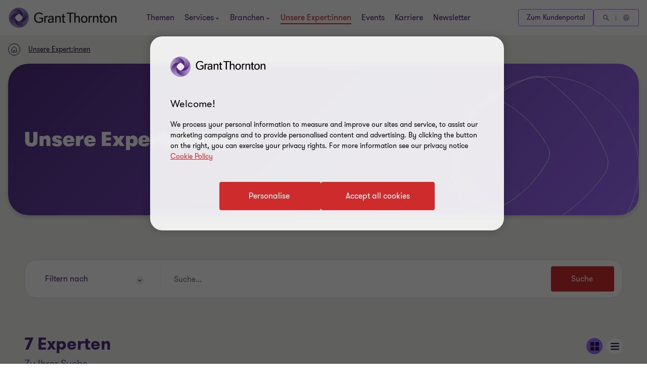

--- FILE ---
content_type: text/css
request_url: https://www.grantthornton.at/dist/v2/css-v2/component/people-expert-block.css?v=3292.0.0.0
body_size: 4194
content:
.expert-promo-block .expert,.expert-search__results .expert-facts .expert{font-weight:var(--font-weight-semibold)}.expert-promo-block .expert,.expert-search__results .expert-facts .expert{font-size:2.4rem;line-height:150%;margin:0 0 15px 0}.expert-promo-block .location{font-size:2rem;line-height:200%;font-weight:var(--font-weight-normal);margin:0 0 15px 0}.expert-promo-block .category{font-size:var(--gt-body-text--font-size, 1.4rem);line-height:var(--gt-body-text--line-height, 2.2rem);font-weight:var(--gt-body-text--font-weight, var(--font-weight-normal));letter-spacing:0.2em;margin:0 0 15px 0}.expert-promo-block .category a{color:inherit;text-decoration:none}@media (hover: none){.expert-promo-block .category a{outline:none}}@media (hover: hover) and (pointer: fine){.expert-promo-block .category a{cursor:pointer}.expert-promo-block .category a:hover,.expert-promo-block .category a:active,.expert-promo-block .category a:focus-visible{color:#ce2c2c}}.expert-promo-block,.expert-search__results .expert-facts{position:relative;margin-top:24px;margin-bottom:32px;padding:24px 24px 32px;box-sizing:border-box;background-color:#fff;background-position:right bottom;background-repeat:no-repeat}.expert-promo-block a,.expert-search__results .expert-facts a{display:inline-flex;max-width:100%;text-overflow:ellipsis;text-decoration:none;vertical-align:bottom;width:auto}.solid-b.expert-promo-block,.expert-search__results .solid-b.expert-facts{background-color:#2b144d;color:#fff}.solid-b.expert-promo-block a,.expert-search__results .solid-b.expert-facts a,.solid-b.expert-promo-block h2,.expert-search__results .solid-b.expert-facts h2,.solid-b.expert-promo-block .sectionTag,.expert-search__results .solid-b.expert-facts .sectionTag,.solid-b.expert-promo-block .category,.expert-search__results .solid-b.expert-facts .category{color:inherit}@media (hover: none){.solid-b.expert-promo-block a,.expert-search__results .solid-b.expert-facts a{outline:none}}@media (hover: hover) and (pointer: fine){.solid-b.expert-promo-block a,.expert-search__results .solid-b.expert-facts a{cursor:pointer}.solid-b.expert-promo-block a:hover,.expert-search__results .solid-b.expert-facts a:hover,.solid-b.expert-promo-block a:active,.expert-search__results .solid-b.expert-facts a:active,.solid-b.expert-promo-block a:focus-visible,.expert-search__results .solid-b.expert-facts a:focus-visible{text-decoration:underline;text-underline-offset:.18em}}.solid-b--purple.expert-promo-block,.expert-search__results .solid-b--purple.expert-facts{background-color:#4f2d7f;color:#fff}.solid-b--purple.expert-promo-block a,.expert-search__results .solid-b--purple.expert-facts a,.solid-b--purple.expert-promo-block h2,.expert-search__results .solid-b--purple.expert-facts h2,.solid-b--purple.expert-promo-block .sectionTag,.expert-search__results .solid-b--purple.expert-facts .sectionTag,.solid-b--purple.expert-promo-block .category,.expert-search__results .solid-b--purple.expert-facts .category{color:inherit}@media (hover: none){.solid-b--purple.expert-promo-block a,.expert-search__results .solid-b--purple.expert-facts a{outline:none}}@media (hover: hover) and (pointer: fine){.solid-b--purple.expert-promo-block a,.expert-search__results .solid-b--purple.expert-facts a{cursor:pointer}.solid-b--purple.expert-promo-block a:hover,.expert-search__results .solid-b--purple.expert-facts a:hover,.solid-b--purple.expert-promo-block a:active,.expert-search__results .solid-b--purple.expert-facts a:active,.solid-b--purple.expert-promo-block a:focus-visible,.expert-search__results .solid-b--purple.expert-facts a:focus-visible{text-decoration:underline;text-underline-offset:.18em}}[dir="rtl"] .contact-block.expert-promo-block .email-obfuscate,[dir="rtl"] .expert-search__results .contact-block.expert-facts .email-obfuscate,.expert-search__results [dir="rtl"] .contact-block.expert-facts .email-obfuscate{direction:ltr}.expert-promo-block{min-height:416px;background-repeat:no-repeat;background-position:right bottom}.expert-promo-block span{display:block}.expert-promo-block .category,.expert-promo-block .name,.expert-promo-block .location{font-weight:var(--font-weight-bold)}.expert-promo-block .category{font-size:1.4rem;text-transform:uppercase;color:#666}.expert-promo-block .name{margin-bottom:0;color:#4f2d7f;text-decoration:none;font-size:2.4rem}.expert-promo-block .location{line-height:normal;font-size:2.4rem;margin-bottom:0}@media (min-width: 768px){.expert-search__results{display:flex;flex-direction:row;flex-wrap:wrap;margin-left:-16px;margin-right:-16px}}.expert-search__results .single-flex__item{width:100%;margin-left:16px;margin-right:16px;margin-bottom:32px}@media (max-width: 767px){.expert-search__results .single-flex__item{margin-bottom:24px}}@media (min-width: 768px){.expert-search__results .single-flex__item{width:calc(100%/2 - 32px)}}@media (min-width: 1024px){.expert-search__results .single-flex__item{width:calc(100%/4 - 32px)}}.expert-search__results .t4-single__expert{margin-top:0;background:#fff;position:relative;padding:16px;box-shadow:0px 4px 16px 0px rgba(43,20,77,0.16);transition:box-shadow var(--article-animating-timer) 0s cubic-bezier(0.4, 0, 0.2, 1);border-radius:24px}@media (max-width: 767px){.expert-search__results .t4-single__expert{margin-left:0;margin-right:0;border-radius:16px}}@media (min-width: 768px){.expert-search__results .t4-single__expert{padding:0 0 48px}}@media (hover: none){.expert-search__results .t4-single__expert{outline:none}}@media (hover: hover) and (pointer: fine){.expert-search__results .t4-single__expert{cursor:pointer}.expert-search__results .t4-single__expert:hover,.expert-search__results .t4-single__expert:active,.expert-search__results .t4-single__expert:focus-visible{box-shadow:0px 4px 16px 0px rgba(43,20,77,0.4);cursor:default}}@media (hover: hover) and (pointer: fine) and (min-width: 768px){.expert-search__results .t4-single__expert:hover .expert-content__container,.expert-search__results .t4-single__expert:active .expert-content__container,.expert-search__results .t4-single__expert:focus-visible .expert-content__container{transform:translateY(-80px)}}@media (hover: hover) and (pointer: fine){.expert-search__results .t4-single__expert:hover .expert-thumbnail img,.expert-search__results .t4-single__expert:active .expert-thumbnail img,.expert-search__results .t4-single__expert:focus-visible .expert-thumbnail img{-webkit-transform:scale(1.11);transform:scale(1.11)}}@media (max-width: 767px){.expert-search__results .t4-single__expert .single-expert__container{position:relative}}.expert-search__results .t4-single__expert .t4-single__expert-thumb{width:6rem;height:6rem;position:absolute}@media (min-width: 768px){.expert-search__results .t4-single__expert .t4-single__expert-thumb{padding-top:75%;overflow:hidden;min-height:calc(21.6rem + 32px);width:auto;height:auto;position:relative}}.expert-search__results .t4-single__expert .t4-single__expert-thumb .expert-thumbnail{display:block;margin:0;left:0;width:100%;height:100%;cursor:pointer;overflow:hidden}@media (max-width: 767px){.expert-search__results .t4-single__expert .t4-single__expert-thumb .expert-thumbnail{border-radius:100%;box-shadow:0px 4px 16px 0px rgba(43,20,77,0.16)}}@media (min-width: 768px){.expert-search__results .t4-single__expert .t4-single__expert-thumb .expert-thumbnail{position:absolute;left:50%;transform:translateX(-50%);bottom:0;border-top-left-radius:24px;border-top-right-radius:24px}}.expert-search__results .t4-single__expert .t4-single__expert-thumb .expert-thumbnail img{width:100%;max-width:100%;max-height:100%;object-position:center;object-fit:contain;transition:transform 0.5s 0s cubic-bezier(0.4, 0, 0.2, 1)}.expert-search__results .t4-single__expert .expert-content__container{padding-left:7.6rem;padding-right:16px}@media (min-width: 768px){.expert-search__results .t4-single__expert .expert-content__container{padding:36px 24px 0;border-radius:24px;box-shadow:0px -10px 10px 0px rgba(43,20,77,0.16);transform:translateY(-32px);border-bottom-left-radius:0;border-bottom-right-radius:0;transition:transform .5s 0s cubic-bezier(0.4, 0, 0.2, 1);background:#fff}}@media (max-width: 767px){.expert-search__results .t4-single__expert .expert-content__container .second-order{display:flex}.expert-search__results .t4-single__expert .expert-content__container .second-order .expert-location{max-width:60%}.expert-search__results .t4-single__expert .expert-content__container .second-order .social-icon__vi{display:none}}.expert-search__results .t4-single__expert .expert-job__title{margin-bottom:16px;display:none}@media (max-width: 767px){.expert-search__results .t4-single__expert .expert-job__title{font-size:1.2rem;line-height:1.8rem}}@media (min-width: 768px){.expert-search__results .t4-single__expert .expert-job__title{display:block}}.expert-search__results .t4-single__expert .expert-job__title.hide-on__desktop{display:block}@media (min-width: 768px){.expert-search__results .t4-single__expert .expert-job__title.hide-on__desktop{display:none}}.expert-search__results .t4-single__expert .sectionTag{letter-spacing:normal;margin-bottom:8px;color:#666;line-height:1.6rem}@media (max-width: 767px){.expert-search__results .t4-single__expert .sectionTag{font-size:1.2rem}}.expert-search__results .t4-single__expert .name{border-radius:4px;padding:1.4rem 4rem 1.4rem 4.6rem;cursor:pointer;position:relative;font-size:1.6rem;border:0.2rem solid #ce2c2c;font-weight:400;display:inline-flex;vertical-align:middle;transition:all 0.3s linear;color:var(--button-vi-text-color, #ce2c2c);justify-content:center;text-decoration:none;padding:1.5rem 4.6rem;background:transparent;z-index:0;--svg-animate-duration-2nd-out: 0.6s;align-items:center;border:0;background:none;padding:0 16px 0 0;border-radius:0;justify-content:start;text-decoration:none;margin-bottom:16px}@media (max-width: 479px){.expert-search__results .t4-single__expert .name{width:100%;box-sizing:border-box;padding:1.4rem 3.2rem}}.expert-search__results .t4-single__expert .name .svg-animation-vi{width:3rem;min-width:3rem;height:2.4rem;--svg-animate-duration: 0.3s;--svg-animate-delay: 0s;display:inline-flex;vertical-align:middle;pointer-events:none}@media (hover: none){.expert-search__results .t4-single__expert .name{outline:none}}@media (hover: hover) and (pointer: fine){.expert-search__results .t4-single__expert .name{cursor:pointer}.expert-search__results .t4-single__expert .name:hover,.expert-search__results .t4-single__expert .name:active,.expert-search__results .t4-single__expert .name:focus-visible{text-decoration:none}.expert-search__results .t4-single__expert .name:hover .button-vi-text,.expert-search__results .t4-single__expert .name:active .button-vi-text,.expert-search__results .t4-single__expert .name:focus-visible .button-vi-text{transform:translate3d(0, 0, 0)}.expert-search__results .t4-single__expert .name:hover .svg-animation-vi,.expert-search__results .t4-single__expert .name:active .svg-animation-vi,.expert-search__results .t4-single__expert .name:focus-visible .svg-animation-vi{--svg-animate-delay: 0.3s;--svg-animate-name: svg-animate;--svg-animate-name2: svg-animate2;--svg-animate-duration: 1s;opacity:1}@supports not (d: path("M0 0")){.expert-search__results .t4-single__expert .name:hover .svg-animation-vi,.expert-search__results .t4-single__expert .name:active .svg-animation-vi,.expert-search__results .t4-single__expert .name:focus-visible .svg-animation-vi{translate:var(--fallback-translate-safari) 0}}}.expert-search__results .t4-single__expert .name .button-vi-text{color:var(--button-vi-text-color, #fff);display:inline-flex;vertical-align:middle;font-size:1.6rem}@media (max-width: 479px){.expert-search__results .t4-single__expert .name{padding-top:1.3rem;padding-bottom:1.3rem}}.expert-search__results .t4-single__expert .name .button-vi-text{transition:all .5s ease-in-out}.expert-search__results .t4-single__expert .name::after{content:' ';position:absolute;z-index:-1;left:0;display:block;height:100%;width:0;background:#ce2c2c;top:50%;transform:translateY(-50%);pointer-events:none;opacity:0;transition:opacity 0s var(--svg-animate-duration-2nd-out);animation:secondary-button-animate-out var(--svg-animate-duration-2nd-out) ease forwards}@media (hover: none){.expert-search__results .t4-single__expert .name{outline:none}}@media (hover: hover) and (pointer: fine){.expert-search__results .t4-single__expert .name{cursor:pointer}.expert-search__results .t4-single__expert .name:hover::after,.expert-search__results .t4-single__expert .name:active::after,.expert-search__results .t4-single__expert .name:focus-visible::after{opacity:1;transition:opacity 0s 0s;animation:secondary-button-animate var(--svg-animate-duration-2nd-out) ease forwards}}.expert-search__results .t4-single__expert .name::after{content:none}@supports (d: path("M0 0")){.expert-search__results .t4-single__expert .name .svg-animation-vi{transition:color .5s ease-in-out}}.expert-search__results .t4-single__expert .name .svg-animation-vi{transition:all .5s ease-in-out;transform:translateX(0)}[dir="rtl"] .expert-search__results .t4-single__expert .name .svg-animation-vi{transform:translateX(0) scale(-1)}.expert-search__results .t4-single__expert .name .button-vi-text,.expert-search__results .t4-single__expert .name .svg-animation-vi{color:var(--button-vi-text-color, #ce2c2c);font-size:2rem;line-height:2.8rem}.expert-search__results .t4-single__expert .name .button-vi-text{display:inline}@media (hover: none){.expert-search__results .t4-single__expert .name{outline:none}}@media (hover: hover) and (pointer: fine){.expert-search__results .t4-single__expert .name{cursor:pointer}.expert-search__results .t4-single__expert .name:hover .button-vi-text,.expert-search__results .t4-single__expert .name:hover .svg-animation-vi,.expert-search__results .t4-single__expert .name:active .button-vi-text,.expert-search__results .t4-single__expert .name:active .svg-animation-vi,.expert-search__results .t4-single__expert .name:focus-visible .button-vi-text,.expert-search__results .t4-single__expert .name:focus-visible .svg-animation-vi{color:var(--button-vi-text-hover-color, #ce2c2c)}.expert-search__results .t4-single__expert .name:hover .svg-animation-vi,.expert-search__results .t4-single__expert .name:active .svg-animation-vi,.expert-search__results .t4-single__expert .name:focus-visible .svg-animation-vi{transform:translateX(0.8rem);transition-delay:.1s}[dir="rtl"] .expert-search__results .t4-single__expert .name:hover .svg-animation-vi,[dir="rtl"] .expert-search__results .t4-single__expert .name:active .svg-animation-vi,[dir="rtl"] .expert-search__results .t4-single__expert .name:focus-visible .svg-animation-vi{transform:translateX(0.8rem) scale(-1)}}@media (hover: hover) and (pointer: fine) and (max-width: 1023px){.expert-search__results .t4-single__expert .name:hover .button-vi-text,.expert-search__results .t4-single__expert .name:active .button-vi-text,.expert-search__results .t4-single__expert .name:focus-visible .button-vi-text{transform:none}}@media (max-width: 479px){.expert-search__results .t4-single__expert .name{padding-left:0;padding-right:0}}@media (max-width: 1023px){.expert-search__results .t4-single__expert .name .button-vi-text{transform:none}}@media (max-width: 767px){.expert-search__results .t4-single__expert .name{padding:0}.expert-search__results .t4-single__expert .name .button-vi-text,.expert-search__results .t4-single__expert .name .svg-animation-vi{font-size:1.8rem;line-height:2.4rem}}@media (min-width: 768px){.expert-search__results .t4-single__expert .name{margin-bottom:24px}}.expert-search__results .t4-single__expert .name.no-link .button-vi-text{color:#000;transform:none}.expert-search__results .t4-single__expert .name.no-link .svg-animation-vi{display:none}.expert-search__results .t4-single__expert .icon-svg{width:1.7rem;min-width:1.7rem;height:1.7rem;margin-right:8px;display:inline-block;vertical-align:middle}.expert-search__results .t4-single__expert .icon-svg img,.expert-search__results .t4-single__expert .icon-svg svg{width:100%;height:100%;display:block;max-height:1.7rem}.expert-search__results .t4-single__expert .icon-svg .social-icon__vi{--social-icon-svg-width: 1.7rem;--social-icon-svg-height: 1.7rem}.expert-search__results .t4-single__expert .flex-column .social-icon__vi{--social-icon-width: 24px;--social-icon-height: 24px;display:inline-flex;margin-right:8px}.expert-search__results .t4-single__expert .flex-column .contact-link__text{color:#4f2d7f}@media (hover: none){.expert-search__results .t4-single__expert .flex-column .contact-link__text{outline:none}}@media (hover: hover) and (pointer: fine){.expert-search__results .t4-single__expert .flex-column .contact-link__text{cursor:pointer}.expert-search__results .t4-single__expert .flex-column .contact-link__text:hover,.expert-search__results .t4-single__expert .flex-column .contact-link__text:active,.expert-search__results .t4-single__expert .flex-column .contact-link__text:focus-visible{color:#ce2c2c}}@media (hover: none){.expert-search__results .t4-single__expert .flex-column a{outline:none}}@media (hover: hover) and (pointer: fine){.expert-search__results .t4-single__expert .flex-column a{cursor:pointer}.expert-search__results .t4-single__expert .flex-column a:hover,.expert-search__results .t4-single__expert .flex-column a:active,.expert-search__results .t4-single__expert .flex-column a:focus-visible{text-decoration:none}}.expert-search__results .t4-single__expert .expert-location{display:flex;align-items:center;margin-right:16px}@media (min-width: 768px){.expert-search__results .t4-single__expert .expert-location{margin-bottom:10px;margin-right:0}}.expert-search__results .t4-single__expert .expert-location .location-icon{margin-right:4px}.expert-search__results .t4-single__expert .expert-location .expert-adress{color:#4f2d7f}@media (hover: none){.expert-search__results .t4-single__expert .expert-location .expert-adress{outline:none}}@media (hover: hover) and (pointer: fine){.expert-search__results .t4-single__expert .expert-location .expert-adress{cursor:pointer}.expert-search__results .t4-single__expert .expert-location .expert-adress:hover,.expert-search__results .t4-single__expert .expert-location .expert-adress:active,.expert-search__results .t4-single__expert .expert-location .expert-adress:focus-visible{color:#4f2d7f;cursor:default}}.expert-search__results .t4-single__expert .expert-contact__phone{color:#4f2d7f}.expert-search__results .t4-single__expert .person-email .contact-link__text,.expert-search__results .t4-single__expert .secondary-contact__whatsapp .contact-link__text{text-decoration:underline;text-underline-offset:.18em}.expert-search__results .t4-single__expert .expert-quickview{text-decoration:none;color:#2b144d;display:flex;align-items:center;border:0;background:none;padding:0;margin-top:24px}@media (max-width: 767px){.expert-search__results .t4-single__expert .expert-quickview .quickview{font-size:1.4rem}}.expert-search__results .t4-single__expert .expert-quickview .social-icon__vi{margin-right:8px}@media (max-width: 767px){.expert-search__results .t4-single__expert .expert-quickview .social-icon__vi{--social-icon-width: 24px;--social-icon-height: 24px;--social-icon-svg-width: 1.4rem;--social-icon-svg-height: 1.4rem}}@media (min-width: 768px){.expert-search__results .t4-single__expert .expert-quickview{position:absolute;bottom:24px;left:24px;margin:0}}.expert-search__results .expert-facts__container{padding:0;background:transparent;border-radius:24px;box-shadow:none}@media (hover: none){.expert-search__results .expert-facts__container{outline:none}}@media (hover: hover) and (pointer: fine){.expert-search__results .expert-facts__container{cursor:pointer}.expert-search__results .expert-facts__container:hover,.expert-search__results .expert-facts__container:active,.expert-search__results .expert-facts__container:focus-visible{box-shadow:none}}@media (max-width: 767px){.expert-search__results .expert-facts__container{display:none}}.expert-search__results .expert-facts{margin:0;width:100%;height:calc(50% - 16px);margin-top:32px;padding:16px;border-radius:24px;box-shadow:0px 4px 16px 0px rgba(43,20,77,0.16)}@media (hover: none){.expert-search__results .expert-facts{outline:none}}@media (hover: hover) and (pointer: fine){.expert-search__results .expert-facts{cursor:pointer}.expert-search__results .expert-facts:hover,.expert-search__results .expert-facts:active,.expert-search__results .expert-facts:focus-visible{box-shadow:0px 4px 16px 0px rgba(43,20,77,0.4)}}.expert-search__results .expert-facts.solid-b{background-color:#2b144d}@media (min-width: 768px){.expert-search__results .expert-facts{padding:24px}}.expert-search__results .expert-facts:first-of-type{align-self:flex-start;margin-top:0}.expert-search__results .expert-facts:last-of-type{align-self:flex-end}.expert-search__results .expert-facts .promo-text{font-size:2.4rem;color:#fff;font-weight:var(--font-weight-semibold)}@media (min-width: 768px){.expert-search__results__more.more{margin-top:-57px}}.expert-search__results--slider .single-expert{margin-bottom:0;min-height:416px;background-size:auto}@media (min-width: 768px){.expert-search__results--slider .swiper-wrapper{flex-wrap:wrap}.expert-search__results--slider .swiper-slide{width:50%}.expert-search__results--slider .slider__prev,.expert-search__results--slider .slider__next{display:none}.expert-search__results--slider .single-expert{margin-bottom:32px}}@media (min-width: 1024px){.expert-search__results--slider .swiper-slide{width:33.33333%}}.change-view-cont{display:inline-flex;margin-top:32px;align-items:flex-start}@media (max-width: 767px){.change-view-cont{display:none}}.change-grid-view{margin-right:8px}.change-grid-view,.change-list-view{display:inline-block;background:none;border:none;padding:0}.change-grid-view.enabled .social-icon__vi,.change-list-view.enabled .social-icon__vi{--social-icon-bg: #a06dff}@media (min-width: 1200px){.expert-container.list-view .load-more-container{margin-top:64px}}.expert-container.list-view .expert-search__results{display:block;margin-left:0;margin-right:0}.expert-container.list-view .expert-search__results .t4-single__expert{background:#fff;position:relative;width:100%;display:block;margin-top:0;margin-bottom:24px;margin-left:0;padding:16px;border-radius:16px}@media (min-width: 768px){.expert-container.list-view .expert-search__results .t4-single__expert{display:-ms-flexbox;display:flex;-ms-flex-align:center;align-items:center}}@media (min-width: 1024px){.expert-container.list-view .expert-search__results .t4-single__expert{border-radius:40px}}@media (min-width: 1200px){.expert-container.list-view .expert-search__results .t4-single__expert{padding:16px 24px}}.expert-container.list-view .expert-search__results .t4-single__expert.expert-facts__container{display:none}@media (min-width: 768px){.expert-container.list-view .expert-search__results .t4-single__expert .single-expert__container{flex-grow:8;display:flex}}.expert-container.list-view .expert-search__results .t4-single__expert .expert-content__container{transform:none;box-shadow:none;padding:0;display:flex;align-items:center;flex-grow:6;transition:none;flex-flow:row wrap}.expert-container.list-view .expert-search__results .t4-single__expert .expert-job__title{margin-bottom:8px}.expert-container.list-view .expert-search__results .t4-single__expert .expert-job__title.gt-body-text.small{font-size:1.1rem;line-height:1.4rem}@media (min-width: 1200px){.expert-container.list-view .expert-search__results .t4-single__expert .name{margin-bottom:0}}.expert-container.list-view .expert-search__results .t4-single__expert .name .button-vi-text{font-size:1.8rem;line-height:2.4rem}.expert-container.list-view .expert-search__results .t4-single__expert .flex-column{width:100%;padding:0}@media (min-width: 960px){.expert-container.list-view .expert-search__results .t4-single__expert .flex-column{padding:0 16px}}@media (min-width: 1200px){.expert-container.list-view .expert-search__results .t4-single__expert .flex-column{flex:1;padding:0 32px;width:auto}.expert-container.list-view .expert-search__results .t4-single__expert .flex-column.first-order{flex-grow:3}}.expert-container.list-view .expert-search__results .t4-single__expert .flex-column.expert-quickview{padding:0}.expert-container.list-view .expert-search__results .t4-single__expert .second-order{display:flex;align-items:center}@media (max-width: 767px){.expert-container.list-view .expert-search__results .t4-single__expert .second-order{width:100%}}@media (min-width: 1200px){.expert-container.list-view .expert-search__results .t4-single__expert .second-order{justify-content:space-between;flex-grow:5}}.expert-container.list-view .expert-search__results .t4-single__expert .second-order .expert-location,.expert-container.list-view .expert-search__results .t4-single__expert .second-order .secodary-contact__me{margin:0}@media (min-width: 1200px){.expert-container.list-view .expert-search__results .t4-single__expert .second-order .expert-location,.expert-container.list-view .expert-search__results .t4-single__expert .second-order .secodary-contact__me{flex:1}}.expert-container.list-view .expert-search__results .t4-single__expert .second-order .expert-location{margin-bottom:0;margin-right:16px}.expert-container.list-view .expert-search__results .t4-single__expert .t4-single__expert-thumb{padding-top:0;order:0;width:6rem;height:6rem;min-height:0;margin:0;overflow:hidden;box-shadow:0px 4px 16px 0px rgba(43,20,77,0.16);border-radius:100%;display:none}@media (min-width: 960px){.expert-container.list-view .expert-search__results .t4-single__expert .t4-single__expert-thumb{display:block}}.expert-container.list-view .expert-search__results .t4-single__expert .t4-single__expert-thumb .expert-thumbnail img{transform:none;transition:none}.expert-container.list-view .expert-search__results .t4-single__expert .expert-quickview{position:static;padding-right:0}.expert-container.list-view .expert-facts__container{display:none}

/*# sourceMappingURL=people-expert-block.css.map */


--- FILE ---
content_type: text/css
request_url: https://www.grantthornton.at/dist/v2/css-v2/pages/people-landing-page.css?v=3292.0.0.0
body_size: 2838
content:
.search-results{font-weight:var(--font-weight-semibold)}.search-results{font-size:2.4rem;line-height:150%;margin:0 0 15px 0}.search-pagination a{display:inline-block;color:#2b144d;padding:0.75rem 3rem;font-size:1.6rem;text-decoration:none;border:0.1rem solid #ccc4bd;border-radius:0.5rem}@media (hover: none){.search-pagination a{outline:none}}@media (hover: hover) and (pointer: fine){.search-pagination a{cursor:pointer}.search-pagination a:hover,.search-pagination a:active,.search-pagination a:focus-visible{color:#fff;background-color:#2b144d;border-color:#2b144d}}.people-landing-page .events-block{background-color:#f2f1ef;margin-top:32px}.people-landing-page .load-more-container{margin:32px 0;text-align:center}#emailDialogTemplate{z-index:80;top:50%;transform:translateY(-50%);left:0;right:0;margin:auto;background-color:#f2f1ef;max-width:500px}#emailDialogTemplate .close-button{position:absolute;width:25px;height:25px;top:0;right:0;margin-top:4px;margin-right:4px;cursor:pointer;outline:none}#emailDialogTemplate .close-button:before,#emailDialogTemplate .close-button:after{position:absolute;content:'';height:1px;width:25px;background:#4f2d7f;left:0}#emailDialogTemplate .close-button:before{transform:translatey(12px) rotate(45deg)}#emailDialogTemplate .close-button:after{transform:translatey(12px) rotate(-45deg)}#emailDialogTemplate .close-button:focus:before,#emailDialogTemplate .close-button:focus:after,#emailDialogTemplate .close-button:hover:before,#emailDialogTemplate .close-button:hover:after{background:#ce2c2c}#emailDialogTemplate .dialog__container{width:100%;padding:32px 16px}@media (min-width: 768px){#emailDialogTemplate .dialog__container{padding:32px}}#emailDialogTemplate .dialog__container .dialog__top,#emailDialogTemplate .dialog__container .dialog__bottom,#emailDialogTemplate .dialog__container .control{outline:none}#emailDialogTemplate .dialog__container .dialog__top,#emailDialogTemplate .dialog__container .dialog__bottom{margin-bottom:8px}#emailDialogTemplate .dialog__container .label{padding-left:0;outline:none;cursor:default}#emailDialogTemplate .dialog__container .control input.input,#emailDialogTemplate .dialog__container .control select.input{display:inline-block;border:0.2rem solid #4f2d7f;border-radius:0;background-color:#fff;padding:1rem 2rem;font-size:1.8rem;line-height:2.6rem;color:#4f2d7f;margin-bottom:8px;margin-top:8px;vertical-align:middle;width:100%}#emailDialogTemplate .dialog__container .control select.input{-webkit-appearance:none;-moz-appearance:none}#emailDialogTemplate .dialog__container .control select.input::-ms-expand{display:none}#emailDialogTemplate .dialog__container .control a.button,#emailDialogTemplate .dialog__container .control button.button{border-radius:4px;padding:1.4rem 4rem 1.4rem 4.6rem;cursor:pointer;position:relative;font-size:1.6rem;border:0.2rem solid #ce2c2c;font-weight:400;display:inline-flex;vertical-align:middle;transition:all 0.3s linear;color:var(--button-vi-text-color, #ce2c2c);justify-content:center;text-decoration:none;background:#ce2c2c;align-items:center;color:var(--button-vi-text-color, #fff);line-height:2.6rem;vertical-align:middle;margin-bottom:8px;margin-top:8px;margin-left:0}@media (max-width: 479px){#emailDialogTemplate .dialog__container .control a.button,#emailDialogTemplate .dialog__container .control button.button{width:100%;box-sizing:border-box;padding:1.4rem 3.2rem}}#emailDialogTemplate .dialog__container .control a.button .svg-animation-vi,#emailDialogTemplate .dialog__container .control button.button .svg-animation-vi{width:3rem;min-width:3rem;height:2.4rem;--svg-animate-duration: 0.3s;--svg-animate-delay: 0s;display:inline-flex;vertical-align:middle;pointer-events:none}@media (hover: none){#emailDialogTemplate .dialog__container .control a.button,#emailDialogTemplate .dialog__container .control button.button{outline:none}}@media (hover: hover) and (pointer: fine){#emailDialogTemplate .dialog__container .control a.button,#emailDialogTemplate .dialog__container .control button.button{cursor:pointer}#emailDialogTemplate .dialog__container .control a.button:hover,#emailDialogTemplate .dialog__container .control a.button:active,#emailDialogTemplate .dialog__container .control a.button:focus-visible,#emailDialogTemplate .dialog__container .control button.button:hover,#emailDialogTemplate .dialog__container .control button.button:active,#emailDialogTemplate .dialog__container .control button.button:focus-visible{text-decoration:none}#emailDialogTemplate .dialog__container .control a.button:hover .button-vi-text,#emailDialogTemplate .dialog__container .control a.button:active .button-vi-text,#emailDialogTemplate .dialog__container .control a.button:focus-visible .button-vi-text,#emailDialogTemplate .dialog__container .control button.button:hover .button-vi-text,#emailDialogTemplate .dialog__container .control button.button:active .button-vi-text,#emailDialogTemplate .dialog__container .control button.button:focus-visible .button-vi-text{transform:translate3d(0, 0, 0)}#emailDialogTemplate .dialog__container .control a.button:hover .svg-animation-vi,#emailDialogTemplate .dialog__container .control a.button:active .svg-animation-vi,#emailDialogTemplate .dialog__container .control a.button:focus-visible .svg-animation-vi,#emailDialogTemplate .dialog__container .control button.button:hover .svg-animation-vi,#emailDialogTemplate .dialog__container .control button.button:active .svg-animation-vi,#emailDialogTemplate .dialog__container .control button.button:focus-visible .svg-animation-vi{--svg-animate-delay: 0.3s;--svg-animate-name: svg-animate;--svg-animate-name2: svg-animate2;--svg-animate-duration: 1s;opacity:1}@supports not (d: path("M0 0")){#emailDialogTemplate .dialog__container .control a.button:hover .svg-animation-vi,#emailDialogTemplate .dialog__container .control a.button:active .svg-animation-vi,#emailDialogTemplate .dialog__container .control a.button:focus-visible .svg-animation-vi,#emailDialogTemplate .dialog__container .control button.button:hover .svg-animation-vi,#emailDialogTemplate .dialog__container .control button.button:active .svg-animation-vi,#emailDialogTemplate .dialog__container .control button.button:focus-visible .svg-animation-vi{translate:var(--fallback-translate-safari) 0}}}#emailDialogTemplate .dialog__container .control a.button .button-vi-text,#emailDialogTemplate .dialog__container .control button.button .button-vi-text{color:var(--button-vi-text-color, #fff);display:inline-flex;vertical-align:middle;font-size:1.6rem}#emailDialogTemplate .dialog__container .control a.button .svg-animation-vi,#emailDialogTemplate .dialog__container .control button.button .svg-animation-vi{color:var(--button-vi-text-color, #fff);opacity:0;--svg-animate-name: svg-animate-out-1;--svg-animate-name2: svg-animate-out-2}@supports (d: path("M0 0")){#emailDialogTemplate .dialog__container .control a.button .svg-animation-vi,#emailDialogTemplate .dialog__container .control button.button .svg-animation-vi{transition:opacity 0s ease;transition-delay:0.3s}}@media (max-width: 1023px){#emailDialogTemplate .dialog__container .control a.button .svg-animation-vi,#emailDialogTemplate .dialog__container .control button.button .svg-animation-vi{display:none}}#emailDialogTemplate .dialog__container .control a.button .button-vi-text,#emailDialogTemplate .dialog__container .control button.button .button-vi-text{transition:all .5s ease-in-out;transform:translateX(1rem)}@media (max-width: 479px){#emailDialogTemplate .dialog__container .control a.button .button-vi-text,#emailDialogTemplate .dialog__container .control button.button .button-vi-text{transform:none}}@media (max-width: 767px){#emailDialogTemplate .dialog__container .control a.button .button-vi-text,#emailDialogTemplate .dialog__container .control button.button .button-vi-text{align-items:center}}@media (max-width: 1023px){#emailDialogTemplate .dialog__container .control a.button .button-vi-text,#emailDialogTemplate .dialog__container .control button.button .button-vi-text{position:relative;transform:none;transition:none}#emailDialogTemplate .dialog__container .control a.button .button-vi-text:after,#emailDialogTemplate .dialog__container .control button.button .button-vi-text:after{font-family:"GT-IconSet";speak:none;font-style:normal;font-weight:400;font-variant:normal;text-transform:none;-webkit-font-smoothing:antialiased;-moz-osx-font-smoothing:grayscale;transition:transform .6s 0s cubic-bezier(0.4, 0, 0.2, 1);display:inline-flex;margin-left:8px;pointer-events:none;font-size:1.6rem;content:'\e901';margin-top:auto;margin-bottom:auto}[dir="rtl"] #emailDialogTemplate .dialog__container .control a.button .button-vi-text:after,[dir="rtl"] #emailDialogTemplate .dialog__container .control button.button .button-vi-text:after{transform:translate(-6px, 0) rotate(-180deg)}#emailDialogTemplate .dialog__container .control a.button .button-vi-text .svg-animation-vi,#emailDialogTemplate .dialog__container .control button.button .button-vi-text .svg-animation-vi{display:none}}@media (hover: none){#emailDialogTemplate .dialog__container .control a.button,#emailDialogTemplate .dialog__container .control button.button{outline:none}}@media (hover: hover) and (pointer: fine){#emailDialogTemplate .dialog__container .control a.button,#emailDialogTemplate .dialog__container .control button.button{cursor:pointer}#emailDialogTemplate .dialog__container .control a.button:hover .button-vi-text,#emailDialogTemplate .dialog__container .control a.button:active .button-vi-text,#emailDialogTemplate .dialog__container .control a.button:focus-visible .button-vi-text,#emailDialogTemplate .dialog__container .control button.button:hover .button-vi-text,#emailDialogTemplate .dialog__container .control button.button:active .button-vi-text,#emailDialogTemplate .dialog__container .control button.button:focus-visible .button-vi-text{transform:translateX(-0.4rem)}}@media (hover: hover) and (pointer: fine) and (max-width: 1023px){#emailDialogTemplate .dialog__container .control a.button:hover .button-vi-text,#emailDialogTemplate .dialog__container .control a.button:active .button-vi-text,#emailDialogTemplate .dialog__container .control a.button:focus-visible .button-vi-text,#emailDialogTemplate .dialog__container .control button.button:hover .button-vi-text,#emailDialogTemplate .dialog__container .control button.button:active .button-vi-text,#emailDialogTemplate .dialog__container .control button.button:focus-visible .button-vi-text{transform:none}}@media (max-width: 479px){#emailDialogTemplate .dialog__container .control a.button,#emailDialogTemplate .dialog__container .control button.button{width:100%}#emailDialogTemplate .dialog__container .control a.button .button-vi-text,#emailDialogTemplate .dialog__container .control button.button .button-vi-text{transform:none;transition:none}}@media (max-width: 479px) and (hover: none){#emailDialogTemplate .dialog__container .control a.button,#emailDialogTemplate .dialog__container .control button.button{outline:none}}@media (max-width: 479px) and (hover: hover) and (pointer: fine){#emailDialogTemplate .dialog__container .control a.button,#emailDialogTemplate .dialog__container .control button.button{cursor:pointer}#emailDialogTemplate .dialog__container .control a.button:hover,#emailDialogTemplate .dialog__container .control a.button:active,#emailDialogTemplate .dialog__container .control a.button:focus-visible,#emailDialogTemplate .dialog__container .control button.button:hover,#emailDialogTemplate .dialog__container .control button.button:active,#emailDialogTemplate .dialog__container .control button.button:focus-visible{color:var(--button-vi-text-hover-color, #fff)}#emailDialogTemplate .dialog__container .control a.button:hover .button-vi-text,#emailDialogTemplate .dialog__container .control a.button:active .button-vi-text,#emailDialogTemplate .dialog__container .control a.button:focus-visible .button-vi-text,#emailDialogTemplate .dialog__container .control button.button:hover .button-vi-text,#emailDialogTemplate .dialog__container .control button.button:active .button-vi-text,#emailDialogTemplate .dialog__container .control button.button:focus-visible .button-vi-text{transform:none}}@media (max-width: 1023px){#emailDialogTemplate .dialog__container .control a.button .button-vi-text,#emailDialogTemplate .dialog__container .control button.button .button-vi-text{align-items:center}}#emailDialogTemplate .dialog__container .control button.button{overflow:visible}#emailDialogTemplate .dialog__container .control button.button .copied-confirmation{display:none;outline:none;position:absolute;right:-2px;bottom:-8px;background-color:#4f2d7f;color:#fff;transform:translateY(100%);padding:8px;font-size:1.2rem;line-height:normal}#emailDialogTemplate .dialog__container .control button.button .copied-confirmation.show-confirmation{display:block}#emailDialogTemplate .dialog__container .control .select-wrapper{position:relative}#emailDialogTemplate .dialog__container .control .select-wrapper:before{content:'';border-left:4px solid transparent;border-right:4px solid transparent;border-top:7px solid #4f2d7f;-ms-transform:translate(0, 30px);transform:translatey(-50%);pointer-events:none;position:absolute;display:inline-block;right:20px;top:50%}@media (min-width: 480px){#emailDialogTemplate .dialog__container .control input.input,#emailDialogTemplate .dialog__container .control .select-wrapper{display:inline-block;width:calc(100% - 115px)}#emailDialogTemplate .dialog__container .control select.input{width:100%}#emailDialogTemplate .dialog__container .control a.button,#emailDialogTemplate .dialog__container .control button.button{margin-left:8px}}.search-pagination{margin-bottom:32px;display:-ms-flexbox;display:flex}@media (min-width: 1024px){.search-pagination{float:right;margin-right:-2rem}}@media (max-width: 1023px){.search-pagination{flex-wrap:wrap}}.search-pagination a{padding:0.75rem 0rem;margin-right:1rem;margin-bottom:1rem;width:4rem;display:-ms-flexbox;display:flex;justify-content:center}.search-pagination .inactive{display:none}.search-pagination .active{color:#fff;background-color:#4f2d7f;border-color:#4f2d7f}.search-pagination-footer .search-results{margin-bottom:128px}.search-results{display:inline-block;margin-bottom:64px}.search-results.no-job__message{margin-bottom:0;display:block}.no-search-results{display:inline-block;margin-bottom:64px}.no-search__results--message p,.no-search__results--message ul,.no-search__results--message li,.no-search__results--message span,.no-search__results--message .p-big,.no-search__results--message a,.no-search__results--message div{font-size:1.8rem;line-height:3.2rem}.no-search__results--message a:not([class*="btn"]):not(.button-vi):not(.subscribe-now):not([class*="link"]):not([class*="js-close-overlay"]){text-decoration:underline;text-underline-offset:.18em}.search-result{padding-bottom:32px;margin-top:32px;border-bottom:1px solid #ccc4bd}.search-result:first-child{margin-top:4px}.search-result:last-child{border:none;padding-bottom:64px}.search-result a{color:#4f2d7f;text-decoration:none;font-weight:700}@media (hover: none){.search-result a{outline:none}}@media (hover: hover) and (pointer: fine){.search-result a{cursor:pointer}.search-result a:hover,.search-result a:active,.search-result a:focus-visible{color:#ce2c2c}}.search-result .title{font-size:2.4rem;line-height:1.4em}.search-result .date,.search-result .description{font-size:1.6rem}.search-result .description{display:block}.search-result .date,.search-result .title{display:block;margin-bottom:8px}.global-search-results .container .col-md-5,.global-search-results .container .col-md-7{padding-left:0}@media (max-width: 767px){.global-search-results .container .col-md-5,.global-search-results .container .col-md-7{padding-right:0}}.global-search-results .search-sorting{padding-right:0;padding-left:0}.global-search-results .search-sorting .peopleFilter{background:none;color:#000;margin-bottom:32px}.global-search-results .search-sorting .peopleFilter.pull-right{float:right}@media (max-width: 767px){.global-search-results .search-sorting .peopleFilter{float:left;width:100%}}.global-search-results .search-sorting .peopleFilter span.sort-title{margin:0 5px 0 0}.global-search-results .search-sorting .peopleFilter .left-col{margin-top:0;margin-bottom:0}.global-search-results .search-sorting .peopleFilter .form-select select{outline:none;min-width:18.1rem}.global-search-results .search-sorting .peopleFilter .form-select .select-text{border:none;line-height:3;padding-left:2rem}@media all and (-ms-high-contrast: none){.global-search-results .search-sorting .peopleFilter .form-select .select-text{padding-left:2.5rem}}.global-search-results .search-sorting .peopleFilter .form-select--light{color:#fff;margin-right:0}

/*# sourceMappingURL=people-landing-page.css.map */


--- FILE ---
content_type: text/javascript
request_url: https://www.grantthornton.at/dist/v2/js-v2/modules/GTExtendedSearchV2.js?v=3292.0.0.0
body_size: 7781
content:
{function timeStart(e){window.TS=window.TS||[],window["TS"+e]=Date.now(),window.TStotal=window.TStotal?window.TStotal+1:1}function timeEnd(e){window["TS"+e]&&(window["TS"+e]=Date.now()-window["TS"+e],window.TS.push(e+" took "+window["TS"+e]+"ms"),delete window["TS"+e],window.TStotal--,window.TStotal<1&&(~window.location.search.indexOf("debug=true")&&alert(window.TS.join("\r\n")),window.TS=[]))}}GT.ExtendedSearchV2=function(e,t){let a,u={},r=(u.opts=$.extend({},{form:"form",loadBtn:".extended-search__load-btn",submitBtn:".extended-search-bar__search-btn",applyFilters:".filters__apply-close-btn",filterTags:".filters__item",clearFiltersBtn:".article-grid__clear-btn",sResults:".insight-search__results--grid",sResultsLastItem:".extended-search__results .article-tile:last",toggleFilters:".extended-search-bar__filter-btn",searchInput:".extended-search-bar__search-input",filters:".extended-search-bar__filters",closeFiltersButton:".filters__close-button a",filterHeading:".filters__heading",filterSubHeading:".filters__subheading",isFilterField:".isFilter",pageSize:".pageSize",joinChar:"+",classes:{filtersClosed:"filters--closed",overflowHidden:"overflowHidden--mobile"}},t.settings),u.CLOSED=0,u.OPENED=1,u.UNACTIVE=0,u.ACTIVE=1,u.MOBILE_BREAKPOINT=767,u.TABLET_BREAKPOINT=1023,__prevWindowWidth=$(window).outerWidth(),u.filtersState=u.CLOSED,u.activeState=u.ACTIVE,u.loadMoreState=u.ACTIVE,u.searchState=u.ACTIVE,u.el=e,!1),i=u.el.find(u.opts.isFilterField);function l(e,t){u.sParams[t]={CurrentPageIndex:e.currentPageIndex,isFilter:r,blockindex:t},u.config[t]={CurrentPreviousPageIndex:e.currentPageIndex,CurrentNextPageIndex:e.currentPageIndex,totalDisplayingItems:e.totalDisplayingItems,pageSize:e.pageSize,totalItemsCount:e.totalItemsCount,loadEndPoint:e.loadMoreEndPoint,resultContainerOffsetTop:0}}i.length&&(r=i.val()),u.resultContainerElms=document.querySelectorAll(u.opts.sResults),u.tombstoneContainerElm=document.querySelector(".tombstone-listing-page"),u.t53NewPressContainerElm=document.querySelector(".press-landing-page-v2"),u.listingAreas=document.querySelectorAll(".loadmore-config"),u.sParams=[],u.config=[],u.observerElm=t=>{t.dataset.observed||(t.dataset.observed=!0,GT.checkElmVisible(t,{callback:e=>{u.updatePageIndex(t.dataset.page)},recheck:!0,threshold:1}))},u.listingAreas.forEach(function(t,e){t=JSON.parse(t.textContent),u.config.push({}),u.sParams.push({}),l(t,e),u.el[e].dataset.blockindex=e,[].forEach.call(u.el[e].querySelector(u.opts.sResults).children,e=>{e.dataset.page=t.currentPageIndex,u.observerElm(e)})}),u.fireAutocomplete=function(r){function i(e){return 1<e.length?e:" "+e+" "}if(r.length)try{window.currentAutoComplete&&window.currentAutoComplete.destroy();var e=r[0]?.id;e&&(window.currentAutoComplete=new autoComplete({selector:"#"+e,minChars:3,delay:250,cache:0,source:function(e,t){e=e.toLowerCase().replace(/</gi,"%253C").replace(/>/gi,"%253E").replace(/([|\\\/{}[\]^*$+?."'])/gi,function(e,t){return encodeURI(t)}).replace(/[()]/gi,"\\$&"),$.ajax({url:u.escapeQueryChars(r.data("endpoint")),type:"get",data:{query:e},success:function(e){t(e),(!e||e.length<=0)&&(e=document.querySelectorAll(".autocomplete-suggestion"),[].forEach.call(e,function(e){e&&e.remove()}))},error:function(e){console.warn(e)}})},renderItem:function(e,t){var r=e.Text.replace(/&#(\d+);/g,function(e,t){return String.fromCharCode(t)}).replace(/[\"]/gi,"&#34;"),t=new RegExp("("+t.split(" ").map(i).join("|").replace(/[\(\)\?\.\*\+\^\{\}\-\[\]\$]/gi,"\\$&").replace(/[\"]/gi,"&#34;")+")","gi");return'<div class="autocomplete-suggestion" data-link="'+e.Value+'" data-val="'+r+'" >'+r.replace(t,"<b>$1</b>")+"</div>"},onSelect:function(e,t,r){window.location.href=$(r).data("link")}}))}catch(e){console.warn(e)}};let n=0,o=!1;function g(e){if("Escape"==e.key){let e=document.querySelector(u.opts.toggleFilters+".active");e&&(e.focus(),e.click())}}function s(e){$(this).removeClass("no-focus"),$(this).off()}function c(){let e=document.getElementById("select_sorting"),t=new URL(window.location),r=t.search,i=new URLSearchParams(r);i.set("sort",e.options[e.selectedIndex].value),t.search=i.toString(),window.location=t.toString()}function d(){let e=document.querySelector("#select_sorting");e&&!e.dataset.attackedEvt&&(e.dataset.attackedEvt=!0,e.addEventListener("change",c))}u.checkStickyState=function(){setTimeout(function(){o||(n=u.searchBar.firstElementChild.offsetTop+u.searchBar.firstElementChild.offsetHeight),window.scrollY>=n?(o=!0,u.searchBar.classList.add("sticky"),setTimeout(function(){u.searchBar.classList.add("animate")})):(u.searchBar.classList.remove("animate"),u.searchBar.classList.remove("sticky"),o=!1)},0)},u.initFiltersList=function(e){u.searchBar=document.querySelector(".extended-search-bar");var t=0,e=(void 0!==e&&-1<e&&(t=e),u.el.find(u.opts.filterHeading));if(a=document.querySelector("#select_sorting"),e.removeClass("active"),GT.wWidth>u.MOBILE_BREAKPOINT&&(e.eq(t).attr("aria-selected",!0),e.eq(t).addClass("active"),e.eq(t).attr("tabindex",0),document.querySelector(u.opts.toggleFilters+".active"))){let e=document.querySelector(u.opts.submitBtn),t=document.querySelector(u.opts.searchInput);e?.setAttribute("tabindex",-1),t?.setAttribute("tabindex",-1)}document.querySelector(".extended-search-with-sticky")&&(u.searchBar.querySelector(".extended-search-bar__title").addEventListener("click",function(){GT.preventHeaderFromFlickeringWhileBodyHeightIsChanging(),u.searchBar.classList.contains("active")?(u.searchBar.classList.remove("active"),this.setAttribute("aria-expanded","false")):(u.searchBar.classList.add("active"),this.setAttribute("aria-expanded","true")),GT.wWidth>u.MOBILE_BREAKPOINT&&(u.searchBar.classList.contains("active")?(u.toggleFiltersDropdown(u.CLOSED),setTimeout(function(){u.searchBar.getBoundingClientRect().y<80&&window.scrollTo(0,window.scrollY+u.searchBar.getBoundingClientRect().y-80)},300)):u.toggleFiltersDropdown(u.OPENED))}),GT.pageAccessedByReload()&&u.checkStickyState(),GT.listFunctionsTriggerInScrollEvent.extendedSearchSticky=u.checkStickyState);let n=document.querySelector(".filter-result__clear");if(n){let i=Array.prototype.slice.call(document.querySelectorAll(".filter-result__tag-item"));i.length&&i.forEach(function(r){r.onclick=function(e){let t=e.currentTarget;"gt-keywords"==t.dataset.id?(document.querySelector(u.opts.searchInput).value="",document.querySelector(u.opts.submitBtn).click()):0<=r.dataset.id.indexOf("_people")?(document.querySelector("#"+r.dataset.id).remove(),document.querySelector(u.opts.submitBtn).click()):("true"==t.dataset.isParent?document.querySelector("#tab"+t.dataset.id):document.querySelector("#"+t.dataset.id)).click(),1==i.length&&n.remove(),t.remove(),GT.wWidth<768&&document.querySelector(u.opts.submitBtn).click()}}),n.onclick=function(){i.length&&i.forEach(function(e){let t=document.querySelector("#"+e.dataset.id);t&&(0<=e.dataset.id.indexOf("_people")?t.remove():"gt-keywords"!=e.dataset.id&&(t.checked=!1)),e.remove()}),u.el.find('input[name="parenttag"]').val(""),document.querySelector(u.opts.searchInput).value="",document.querySelector(u.opts.submitBtn).click(),n.remove()}}},u.toggleFiltersDropdown=function(e){var t="addClass",r="removeClass",e=e==u.OPENED,i=e?t:r,n=e?r:t,r=e?r:t,o=(u.filtersState=e?u.CLOSED:u.OPENED,u.el.find(u.opts.toggleFilters)),t=u.el.find(u.opts.filters),a=u.opts.classes;o[r]("active"),t[i](a.filtersClosed),$("html")[n](a.overflowHidden),GT.preventHeaderFromFlickeringWhileBodyHeightIsChanging();let s=document.querySelector(".extended-search"),l=document.querySelector(".filters__body"),c=document.querySelector(u.opts.submitBtn),d=document.querySelector(u.opts.searchInput);e?(window.removeEventListener("keydown",g),document.documentElement.classList.remove("opening-mobile-filter"),c?.removeAttribute("tabindex"),d?.removeAttribute("tabindex"),setTimeout(function(){s?.classList.remove("filters-active"),u.searchBar&&u.searchBar.classList.remove("opening-filter"),0<o.length&&(o[0].setAttribute("aria-expanded","false"),o[0].focus())},200)):(o[0].setAttribute("aria-expanded","true"),u.searchBar&&u.searchBar.classList.add("opening-filter"),s?.classList.add("filters-active"),GT.wWidth<=u.MOBILE_BREAKPOINT?(l.setAttribute("role","list"),document.querySelectorAll(u.opts.filterHeading).forEach(e=>{e.removeAttribute("tabindex"),e.setAttribute("role","button"),e.setAttribute("aria-expanded","false")}),setTimeout(e=>{document.documentElement.classList.add("opening-mobile-filter"),document.querySelector(u.opts.closeFiltersButton).focus()},1e3)):document.querySelectorAll(u.opts.filterHeading).forEach(e=>{e.classList.contains("active")||e.setAttribute("tabindex",-1),l.setAttribute("role","tablist"),e.setAttribute("role","tab"),e.removeAttribute("aria-expanded")}),c?.setAttribute("tabindex",-1),d?.setAttribute("tabindex",-1),window.addEventListener("keydown",g))},u.eventHandler=function(){function l(e){e.preventDefault()}u.el.on("click keydown",u.opts.loadBtn,function(e){var t=e.currentTarget.closest(".extended-search").dataset.blockindex;e.keyCode&&!~[13,32].indexOf(e.keyCode)||u.sParams[t].loadMoreState===u.UNACTIVE||(l(e),e.keyCode?u.el.find(u.opts.sResultsLastItem).focus().addClass("no-focus").on("blur",s):this.blur(),u.config[t].loadEndPoint||(u.config[t].loadEndPoint=$(this).attr("data-endpoint")||""),u.loadMore(t),u.sParams[t].loadMoreState=u.UNACTIVE)}),u.el.on("click",u.opts.applyFilters,function(e){l(e),u.searchResults(e)}),u.el.on("submit",u.opts.form,function(e){l(e),u.searchState!==u.UNACTIVE&&(u.searchResults(e),u.blockFilterFields(),u.searchState=u.UNACTIVE)}),u.el.on("click",u.opts.toggleFilters,function(e){l(e),u.toggleFiltersDropdown(u.filtersState)}),u.el.on("click",u.opts.filterHeading,function(e){l(e);var e=$(this),t=u.el.find(u.opts.filterHeading);if(GT.preventHeaderFromFlickeringWhileBodyHeightIsChanging(),GT.wWidth<=u.MOBILE_BREAKPOINT){for(var r=0;r<t.length;r++)t[r].setAttribute("aria-expanded",!1);this.classList.toggle("active"),this.classList.contains("active")?this.setAttribute("aria-expanded",!0):this.setAttribute("aria-expanded",!1)}else if(!e.hasClass("active")){t.removeClass("active");for(r=0;r<t.length;r++)t[r].setAttribute("aria-selected",!1),t[r].setAttribute("tabindex",-1);e.addClass("active"),e[0].setAttribute("aria-selected",!0),e[0].setAttribute("tabindex",0)}}),u.el.on("click",u.opts.filterSubHeading,function(e){l(e);var n=$(this),t=u.el.find(u.opts.filterSubHeading),o=document.querySelector('input[name="parenttag"]');const a=n.data("value");let s=n.hasClass("active"),r=document.querySelectorAll(".filters__heading.active + .has-child-panel input");r.forEach(function(e){e.checked=!1}),t.removeClass("active");for(var i=0;i<t.length;i++)t[i].setAttribute("aria-pressed",!1);if(s||(n.addClass("active"),n[0].setAttribute("aria-pressed",!0)),u.t53NewPressContainerElm){let e=o.value,i=e.split(" "),t=n[0];if(parentTabOfNewVal=t.closest(".second-level").previousElementSibling,s){let t=[];i.forEach(function(e){e!=a&&t.push(e)}),i=t}else e&&i.length?i.forEach(function(e,t){let r=document.querySelector('[data-value="'+e+'"]');r&&(r.closest(".second-level").previousElementSibling!=parentTabOfNewVal?i.push(a):r.closest(".second-level").previousElementSibling==parentTabOfNewVal&&(i[t]=a))}):i.push(a);let r=[];i.forEach(function(e){-1==r.indexOf(e)&&e&&r.push(e)}),i=r,o.value=i.join(" ")}else o.value=s?"":a;$(window).outerWidth()>u.MOBILE_BREAKPOINT&&(u.searchResults(e,"#"+e.currentTarget.id),u.blockFilterFields(),u.blockSearchBtn())}),u.el.on("click",u.opts.closeFiltersButton,function(e){l(e),u.toggleFiltersDropdown(u.OPENED)}),u.el.on("change",u.opts.filterTags,function(e){l(e),$(window).outerWidth()>u.MOBILE_BREAKPOINT&&(u.searchResults(e,"#"+e.currentTarget.id),u.blockFilterFields(),u.blockSearchBtn())});var r=$(window).width();$(window).on("resize",function(e){this.resizeTO&&clearTimeout(this.resizeTO),this.resizeTO=setTimeout(function(){$(this).trigger("windowResize")},100)}),$(window).on("windowResize",function(){var e=$(window).outerWidth(),t=u.MOBILE_BREAKPOINT;(e<=t&&__prevWindowWidth>t||t<e&&__prevWindowWidth<=t)&&(u.toggleFiltersDropdown(u.OPENED),u.initFiltersList()),$(window).width()!=r&&($(".article-block__item").removeAttr("clamp"),r=$(window).width()),__prevWindowWidth=e})},u.escapeQueryChars=function(e){return e&&e.replace(/\s/gi,"+").replace(/\%20/gi,"+").replace(/\%(3C|3E)/gi,function(e,t){return encodeURI("%")+t})},u.tryAddSort=function(e,t){var r=new URL(window.location),e=new URL(window.location.origin+e),r=r.search,i=e.search,r=new URLSearchParams(r),i=new URLSearchParams(i),n="desc";return i.get("query")&&(n="rel"),r.get("sort")&&(n=r.get("sort")),u.sParams[t.blockindex].isFilter||(n="desc"),i.get("sort")||i.set("sort",n),e.search=i.toString(),e.toString()},u.ajaxCall=function(t,i,n,o){if(u.searchState!=u.UNACTIVE){let r=this,e=u.escapeQueryChars(t);e=u.tryAddSort(e,i),document.querySelector(".extended-search")?.classList.add("fetching"),o?n(r,o,i):(timeStart("ajax"),u.searchState=u.UNACTIVE,$.ajax({url:e,type:"get",data:i,success:function(e){timeEnd("ajax"),n(r,e,i),$(".topic-block").length&&(t=document.querySelector(".topic-block").querySelector(".glide"),GT.GlideV2(t),setTimeout(function(){t.classList.remove("loading"),t.querySelector(".glide__track").style.height="initial"},1e3));var t,e=document.querySelector(".extended-search-bar__filters [role=tablist]");e&&TabPanelActionHandler(e),a&&u.setParameterInQueryString("sort",a.value),1==i.CurrentPageIndex&&setTimeout(e=>{u.scrollIntoViewSearchResults()},1e3),setTimeout(e=>{u.searchState=u.ACTIVE,document.querySelector(".extended-search")?.classList.remove("fetching")},400)},error:function(e){console.error(e),u.searchState=u.ACTIVE,u.unblockSearchFields()}}))}},u.blockFilterFields=function(){u.el.find(u.opts.filterTags).attr("disabled",!0)},u.blockSearchBtn=function(){u.el.find(u.opts.submitBtn).attr("disabled",!0)},u.unblockSearchFields=function(){u.el.find(u.opts.submitBtn).attr("disabled",!1),u.el.find(u.opts.filterTags).attr("disabled",!1)},u.loadMore=function(e,i){let n=this,t="?",r=n.config[e].loadEndPoint;i?(n.config[e].CurrentPreviousPageIndex--,n.sParams[e].CurrentPageIndex=n.config[e].CurrentPreviousPageIndex):(n.config[e].CurrentNextPageIndex++,n.sParams[e].CurrentPageIndex=n.config[e].CurrentNextPageIndex);var o=n.el.find(n.opts.form);o.length&&(o=n.getSearchParams(o,!0))&&(null!==r.match(/\?/gi)&&(t="&"),r=r+t+o),n.ajaxCall(r,n.sParams[e],function(e,t,r){n.appendResults(e,t,r,i)},!1)},u.searchResults=function(e,i){timeStart("search action");var n=this,t=n.el.find(n.opts.form),r=n.getSearchParams(t),o="?",t=t.attr("action")||"",e=e.delegateTarget.dataset.blockindex;n.sParams[e].CurrentPageIndex=1,n.sParams[e].isFilter=!0,n.config[e].CurrentPreviousPageIndex=1,n.config[e].CurrentNextPageIndex=1,null!==t.match(/\?/gi)&&(o="&"),n.ajaxCall(t+o+r,n.sParams[e],function(e,t,r){n.replaceResults(e,t,r),setTimeout(e=>{(i?document.querySelector(i):n.el.find(n.opts.toggleFilters)).focus()},1e3)},!1)},u.scrollIntoViewSearchResults=function(){GT.wWidth<=u.MOBILE_BREAKPOINT&&(u.toggleFiltersDropdown(u.OPENED),setTimeout(()=>{document.getElementById("filter_accordion")?.scrollIntoView()},300))},u.appendResults=function(n,o,a,s){if(n.el.length){let e=n.el[a.blockindex||0],t=e.querySelector(n.opts.sResults),r=t.querySelector(".insight-search__results--grid"),i=(r&&(t=r),e.querySelector(".glide-v2"));!s&&i&&e.classList.contains("fetching")&&(GT.destroyGlideV2(i),t=i.querySelector(n.opts.sResults));var l=t.lastElementChild,c=document.querySelector(".gt-wrapper").offsetHeight,d=GT.lastScrollTop;if(GT.preventHeaderFromFlickeringWhileBodyHeightIsChanging(),u.tombstoneContainerElm,t.insertAdjacentHTML(s?"afterbegin":"beforeend",o),s||(u.config[a.blockindex].totalDisplayingItems+=u.config[a.blockindex].pageSize,u.config[a.blockindex].totalDisplayingItems>u.config[a.blockindex].totalItemsCount&&(u.config[a.blockindex].totalDisplayingItems=u.config[a.blockindex].totalItemsCount),n.shouldLoadMore()),n.rebuildClamp(),window.bindSorting&&window.bindSorting(),!s&&i&&(GT.GlideV2(i),i.classList.remove("loading"),i.closest(".extended-search")?.classList.remove("fetching"),i.querySelector(".glide__track").style.height="initial"),(u.tombstoneContainerElm||document.querySelector(".related-tombstone__sliders"))&&setTimeout(function(){GT.TombstoneTransaction(!0),GT.clampText("tombstone-transaction")}),GT.FakeHyperlink(),!i)if([].forEach.call(t.children,e=>{e.dataset.observed||(e.dataset.page=a.CurrentPageIndex,u.observerElm(e))}),s)window.scrollTo({top:d+document.querySelector(".gt-wrapper").offsetHeight-c,left:0,behavior:"instant"});else{o=l?.nextElementSibling;if(o){let e=GT.canFocus(o);if(e)e.focus();else{let e=GT.getListFocusableElms(o);e.length&&e[0].focus()}}}}},u.replaceResults=function(e,t,r){var i,n,o,a=t;u.filtersState==u.OPENED&&$(window).outerWidth()>u.MOBILE_BREAKPOINT&&(o=u.el.find(u.opts.filterHeading),i=u.el.find(u.opts.filterHeading+".active"),n=u.opts.toggleFilters.replace(".",""),o=o.index(i),a=t.replace(new RegExp(u.opts.classes.filtersClosed),"").replace(n,n+" active")),u.el.html(a),l(JSON.parse(document.querySelectorAll(".loadmore-config")[r.blockindex].textContent),r.blockindex),[].forEach.call(u.el[r.blockindex].querySelector(u.opts.sResults).children,e=>{e.dataset.page=r.CurrentPageIndex,u.observerElm(e)}),u.shouldLoadMore(),u.rebuildClamp(),u.initFiltersList(o),u.fireAutocomplete(u.el.find(u.opts.searchInput)),GT.FakeHyperlink();let s=u.el.find(u.opts.toggleFilters);s.hasClass("active")&&s.attr("aria-expanded",!0),"undefined"!=typeof GT&&GT.FormSelect&&GT.FormSelect($(".insight-search-sorting .form-select")),document.querySelector(".change-view")&&new GT.View($(".change-view")),window.bindSorting&&window.bindSorting(),u.tombstoneContainerElm&&(GT.TombstoneTransaction(),GT.clampText("tombstone-transaction")),d(),GT.wWidth<=u.MOBILE_BREAKPOINT&&window.scrollTo(0,0),timeEnd("search action")},u.qsToObj=function(e){var r={};return e.split("&").forEach(function(e){var e=e.split("="),t=e[0],e=e[1];e&&(r[t]=r[t]||[],r[t].push(e))}),r},u.qsURIbuilder=function(e){var t,r=[];for(t in e){var i="query"===t?"q":t;r.push(i+"="+e[t].join(this.opts.joinChar))}return r.join("&")},u.setParameterInQueryString=function(e,t,r){var i=new URLSearchParams(window.location.search),r=(r?i.delete(e):i.set(e,t),i.toString());history.replaceState(null,null,(r.length?"?"+r:location.href.split("?")[0].split("#")[0])+location.hash)},u.getSearchParams=function(e,i){let n=e[0],o="",t="#filters",a="",r=new URLSearchParams(location.search);var s=r.get("q"),l=(r.delete("q"),r.delete("query"),r.delete("tags"),r.delete("parenttag"),r.toString());if(n.classList.contains("multiple-tags")){let r={},t=(n.querySelectorAll(".extended-search-bar__filters .filters__item:checked")?.forEach(e=>{var t=e.closest(".second-level").id;r[t]||(r[t]=[]),r[t].push(e.value)}),[]),e=(Object.keys(r).forEach(e=>{t.push("tags="+r[e].join(u.opts.joinChar))}),t.push(l),JSON.parse(JSON.stringify(t)));var c=n.querySelector("#search-bar-input");c&&!i&&(t.push("query="+encodeURIComponent(c.value)),e.push("q="+encodeURIComponent(c.value))),a=t.join("&"),o=e.join("&")}else formData=e.serialize(),a=formData+(formData?"&":"")+l,o=this.qsURIbuilder(this.qsToObj(a))||"";return i?((serializedFormParams=new URLSearchParams(a)).delete("page"),s?serializedFormParams.set("query",s):serializedFormParams.delete("query"),a=serializedFormParams.toString()):o.length?(o="?"+u.escapeQueryChars(o),window.history.pushState(null,null,o+t)):window.history.pushState(null,null,location.href.split("?")[0].split("#")[0]+t),a},u.currentTotalDisplayingItems=function(e){let t=e.querySelectorAll(u.opts.sResults+" > div:not(.expert-facts__container)").length;return document.querySelector(".insight-landing__extended--search")&&(t=e.querySelectorAll(u.opts.sResults+" .insight-search__results--grid > div:not(.expert-facts__container)").length),t=u.tombstoneContainerElm?e.querySelectorAll(u.opts.sResults+" .transaction-list__item").length:t},u.updatePageIndex=e=>{1<e?u.setParameterInQueryString("page",e):u.setParameterInQueryString("page",e,!0);let t=document.querySelector('link[rel="canonical"]');t&&(t.href=location.origin+location.pathname+(1<e?"?page="+e:""))},u.shouldLoadMore=function(){var l=this;l.config.forEach(function(n,o){let a=l.el[o],s=a.querySelector(l.opts.loadBtn);if(s){let r=n.totalItemsCount,e=Math.ceil(r/n.pageSize),t=a.querySelector(".load-more-container"),i=parseInt(n.CurrentNextPageIndex);if(e<=i?((t||s).classList.add("hidden"),l.sParams[o].loadMoreState=l.UNACTIVE):((t||s).classList.remove("hidden"),l.sParams[o].loadMoreState=l.ACTIVE),t){o=n.totalDisplayingItems;let e=a.querySelector(".load-more-stats__showing-items"),t=a.querySelector(".load-more-stats__progressbar-loaded");e&&(e.innerText=o),t&&(t.style.width=o/r*100+"%")}!isNaN(i)&&document.querySelector(".profile-listing-page, .t37-page, .insight-landing__extended--search, .insight-search-page, .tombstone-listing-page, .press-landing-page-v2, .icb-listing-page")&&(l.updatePageIndex(i),s.href&&setTimeout(function(){var e=new URLSearchParams(window.location.search);e.set("page",i+1),s.href="?"+e.toString()+location.hash}))}})},u.rebuildClamp=function(){GT.clampArticle(),GT.ShowMore&&GT.ShowMore()},u.loadPreviousHandler=()=>{u.config.forEach(function(r,i){var e=u.el[i];u.currentTotalDisplayingItems(e)<=r.totalItemsCount&&(u.config[i].resultContainerOffsetTop=0,GT.listFunctionsTriggerInScrollEvent["checkScrollPosExtendedSearch_"+i]=()=>{var e=parseInt(r.CurrentPreviousPageIndex),t=u.resultContainerElms[i];r.resultContainerOffsetTop||(u.config[i].resultContainerOffsetTop=GT.getElementOffset(t).top),1<e&&GT.isScrollingUp&&GT.lastScrollTop-r.resultContainerOffsetTop<300&&u.searchState==u.ACTIVE&&u.loadMore(i,!0)})})},u.shouldLoadMore(),u.eventHandler(),u.initFiltersList(),u.loadPreviousHandler(),u.fireAutocomplete(u.el.find(u.opts.searchInput)),d()},"undefined"==typeof isV1GT&&GT.domContentLoadedFncList.push(function(){GT.ExtendedSearchV2($(".extended-search"),{settings:{form:"form",submitBtn:".extended-search-bar__search-btn",loadBtn:".extended-search__load-btn",applyFilters:".filters__apply-close-btn",filterTags:".filters__item",clearFiltersBtn:".article-grid__clear-btn",sResults:".extended-search__results",toggleFilters:".extended-search-bar__filter-btn",searchInput:".extended-search-bar__search-input",filters:".extended-search-bar__filters",filterSubHeading:".filters__subheading",closeFiltersButton:".filters__close-button a",filterHeading:".filters__heading",isFilterField:".isFilter",pageSize:".pageSize",joinChar:"+",classes:{filtersClosed:"filters--closed",overflowHidden:"overflowHidden--mobile"}}}),document.querySelector(".extended-search-with-sticky")&&GT.isSafari()&&(document.querySelector(".gt-wrapper").style.overflow="initial")});

--- FILE ---
content_type: text/javascript
request_url: https://www.grantthornton.at/dist/v2/js-v2/modules/GTLazyLoad.js?v=3292.0.0.0
body_size: 5112
content:
$.fn.valueAsObject=function(a){var e=this.val();if(/array|object/.test(typeof a))return this.val(JSON.stringify(a));try{try{e=JSON.parse(e)}catch(a){try{e=JSON.parse(e.replace(/&quot;/g,'"'))}catch(a){e=$("<x>").html(e).text()}}}catch(a){}finally{return e}},GT.LazyLoad=function(a,e){this.settings=e.settings||{},this.current=a,this.settings.run&&this[this.settings.run](a)},GT.LazyLoad.prototype.loadArticles=function(a){var i=0,e=a.attr("data-json");$(a).click(function(a){$.ajax({cache:!1,url:e,dataType:"json",success:function(a){for(var e,t,o=0;o<8;)i<a.relatedContent.length&&((e=a.relatedContent[i]).format,t=e.len,e.heading,e.header,e.date,e.url,0!==o&&4!==o||0,2!==o&&6!==o||0,6.5===parseFloat(t)?0:12.5===parseFloat(t)&&0,$("#art_id"+i).css("opacity",0).slideDown("fast").animate({opacity:1},{queue:!0,duration:"fast"}),o++),++i>=a.relatedContent.length&&($(".loadMore").css("opacity",1).slideUp("fast").animate({opacity:0},{queue:!1,duration:"slow"}),o=8)}}),a.preventDefault()})},GT.LazyLoad.prototype.LazyLoadMoreLinkRemove=function(a){a.remove()},GT.LazyLoad.prototype.appendArticles=function(a,e,n,t){var l='<div class="col-md-3 {{MedPromoClass}} block"><div class="med-promo pov" {{bgrImageStyle}}><div class="med-promo-gr-container"><h2 class="sectionTag">{{LinkOpen}}{{Title}}{{LinkClose}}</h2><div class="padding"><h3>{{Summary}}</h3><p><a href="{{Url}}" class="btn-secondary">'+t+"</a></p></div></div></div></div>",r='<div class="sml-promo"><h2 class="sectionTag">{{LinkOpen}}{{Title}}{{LinkClose}}</h2><h3>{{Summary}}</h3><a href="{{Url}}" class="btn-secondary">'+t+"</a></div>",c=[],d='<div class="col-md-3 gmp1">{{block1}}{{block2}}</div>';$.each(e,function(a,e){var t,o='<div class="sml-promo {{PromoColour}}"><span class="sectionTag">{{PromoTitle}}</span>{{PromoLinkBegin}}<p class="padding">{{PromoContent}}</p>{{PromoLinkEnd}}</div>';o=(o=(o=o.replace("{{PromoTitle}}",e.Title)).replace("{{PromoContent}}",e.Summary)).replace("{{PromoColour}}","solid-b");try{o=null!=e.Url?(t='<a href="'+e.Url+'">',(o=o.replace("{{PromoLinkBegin}}",t)).replace("{{PromoLinkEnd}}","</a>")):(o=o.replace("{{PromoLinkBegin}}","")).replace("{{PromoLinkEnd}}","")}catch(a){o=(o=o.replace("{{PromoLinkBegin}}","")).replace("{{PromoLinkEnd}}","")}c.push(o)}),$.each(a,function(a,e){var t='<div class="col-md-6 {{LargePromoClass}}"><div class="lrg-promo" {{bgrImageStyle}}><div class="lrg-promo-gr-container"><h2 class="sectionTag cf">{{LinkOpen}}{{Title}}{{LinkClose}}</h2><p class="big-text tc-b"><a href="{{Url}}">{{Summary}}</a></p></div></div></div>',o="gmp1",i="",s=(3===a&&(o="gmt1"),5===a&&(i="gmp1"),0!==a&&5!==a&&(t=l),(1===a&&c[0]||3===a&&c[1])&&(t=r),'style="background-image: url({{Image}});"'),s=null!==e.Image?s.replace("{{Image}}",e.Image):"";t=(t=(t=(t=(t=(t=t.replace("{{bgrImageStyle}}",s)).replace("{{Title}}",e.Title)).replace("{{Url}}",e.UrlPath)).replace("{{Summary}}",e.Summary)).replace("{{MedPromoClass}}",o)).replace("{{LargePromoClass}}",i);try{t=e.TitleUrl?(t=t.replace("{{LinkOpen}}",'<a href="'+e.TitleUrl+'">')).replace("{{LinkClose}}","</a>"):(t=t.replace("{{LinkOpen}}","")).replace("{{LinkClose}}","")}catch(a){t=(t=t.replace("{{LinkOpen}}","")).replace("{{LinkClose}}","")}if(1===a)try{c[0]&&(t=t.replace("gmt1",""),t=(t=d.replace("{{block1}}",t)).replace("{{block2}}",c[0]))}catch(a){}else if(3===a)try{c[1]&&(t=(t=d.replace("{{block2}}",t)).replace("gmp1","first-in-row"),c[1]=c[1].replace("gmt1",""),t=t.replace("{{block1}}",c[1]))}catch(a){}(s=$(t)).css({opacity:0}),n.append(s),s.animate({opacity:1},400)})},GT.LazyLoad.prototype.LazyLoadingArticles=function(t){var o,i,s,n,l,r,c=this,d=$(".js-more-articles");1!==parseInt($("#enableLazyLoading").val(),10)?c.LazyLoadMoreLinkRemove(d):(o=isNaN($("#initialStartIndex").val())?100:parseInt($("#initialStartIndex").val(),10),i=isNaN($("#itemsPerPage").val())?200:parseInt($("#itemsPerPage").val(),10),s=$(".relatedContainer"),n=t.attr("data-json"),l=$("#searchQuery").valueAsObject(),r=t.closest("div[data-readmore]").attr("data-readmore"),d.click(function(a){a.preventDefault();var e=$(this);t.hasClass("loading-more")||(t.addClass("loading-more"),$.ajax({cache:!1,url:n,dataType:"json",data:$.param(l,!0),success:function(a){t.removeClass("loading-more"),e.blur(),a&&a.Items&&a.Items.length?(c.appendArticles(a.Items,a.PromoBlocks,s,r),o+=i,++l.CurrentPageIndex,o>=a.TotalResultsNumber&&c.LazyLoadMoreLinkRemove(d)):c.LazyLoadMoreLinkRemove(d)}}))}))},GT.LazyLoad.prototype.appendMediaArticles=function(a,i){$.each(a,function(a,e){var t=e.PublishDateFormated,o=null!==e.CssClass?'class="'+e.CssClass+'"':"",e='<div class="result clear"><h3><a href="{{Url}}" {{class}}>{{Title}}</a></h3><p>{{PublishDate}}</p></div><hr class="divider">'.replace("{{Url}}",e.Url).replace("{{Title}}",e.Summary).replace("{{PublishDate}}",t).replace("{{class}}",o),t=$(e);t.css({opacity:0}),i.append(t),t.animate({opacity:1})})},GT.LazyLoad.prototype.LazyLoadingMediaItemsArticles=function(t){var a,o,i,s,n,l=this,r=$(".js-mediacenter-more-articles"),c=$(".results-container");1!==parseInt($("#enableLazyLoading").val(),10)?l.LazyLoadMoreLinkRemove(r):(a=$("#initialStartIndex").val(),o=isNaN(parseInt(a,10))?100:parseInt(a,10),i=$("#itemsPerPage").val(),i=isNaN(parseInt(i,10))?200:parseInt(i,10),s=t.attr("data-json"),n=$("#searchQuery").valueAsObject(),r.on("click",function(a){a.preventDefault();var e=$(this);t.hasClass("loading-more")||(t.addClass("loading-more"),$.ajax({cache:!1,url:s,dataType:"json",data:$.param(n,!0),success:function(a){t.removeClass("loading-more"),e.blur(),a&&a.Items&&a.Items.length?(l.appendMediaArticles(a.Items,c),o+=i,++n.CurrentPageIndex,o>=a.TotalResultsNumber&&l.LazyLoadMoreLinkRemove(r)):l.LazyLoadMoreLinkRemove(r)}}))}))},GT.LazyLoad.prototype.appendExperts=function(a,i,s){$.each(a,function(a,e){var t='<div class="col-sm-6 col-md-3"><div class="single-expert lazyload" data-bgset="{{PhotoUrl}}"><span class="sectionTag">{{Title}}</span><a class="name" href="{{ProfileUrl}}">{{Name}}</a>',o=("False"==s&&(t+='<p class="location">'+e.Location+"</p>"),t+='<p class="phone">{{Phone}}</p><ul class="contact-details">',e.EmailAddress&&(t+='<li><a class="icon icon-social-email" href=""'+e.EmailAddressObfuscate+'><span class="ir">Email address</span></a></li>'),e.TwitterUrl&&(t+='<li><a class="icon-social-twitter" href="{{TwitterUrl}}"><span class="ir">{{TwitterUrl}}</span></a></li>'),e.LinkedInUrl&&(t+='<li><a class="icon-social-linkedin" href="{{LinkedInUrl}}"><span class="ir">{{LinkedInUrl}}</span></a></li>'),1!=e.VCardDownloadDisabled&&(t+='<li class="sbVCard"><a class="vcard-download icon-v-card" data-vcard-name="{{Name}}" href="/PeopleService/GetVCard?contentGuid={{ProfileGuid}}&lang={{Language}}"><span class="ir">{{Name}} VCard</span></a></li>'),null!=e.Phone&&""!=e.Phone&&(o='<a href="tel:'+e.Phone+'">'+e.Phone+"</a>",e.Phone=o),t=(t=(t=(t=(t=(t=(t=(t=(t=(t=t.replace("{{Title}}",e.Title)).replace(/\{{Name}}/g,e.Name)).replace("{{Phone}}",e.Phone)).replace("{{EmailAddress}}",e.EmailAddress)).replace(/\{{TwitterUrl}}/g,e.TwitterUrl)).replace(/\{{LinkedInUrl}}/g,e.LinkedInUrl)).replace("{{PhotoUrl}}",e.PhotoUrl)).replace("{{ProfileUrl}}",e.ProfileUrl)).replace("{{ProfileGuid}}",e.Guid)).replace("{{vCardTitle}}",e.VCardTitle),window.gtConfig.currentLanguageId||""),t=t.replace("{{Language}}",o),o=$(t);e.EmailAddress||o.find(".sbEmail").remove(),e.TwitterUrl||o.find(".sbTwitter").remove(),e.LinkedInUrl||o.find(".sbLinkedIn").remove(),o.css({opacity:0}),i.append(o),o.animate({opacity:1},400)})},GT.LazyLoad.prototype.LazyLoadingPeople=function(o){var a,i,s,n,e,t,l,r,c,d,p,m=this,v=$(".js-more-experts");"1"!==$("#enableLazyLoading").val()?m.LazyLoadMoreLinkRemove(v):(a=isNaN(parseInt($("#initialStartIndex").val(),10))?100:parseInt($("#initialStartIndex").val(),10),i=isNaN(parseInt($("#itemsPerPage").val(),10))?200:parseInt($("#itemsPerPage").val(),10),s=isNaN(parseInt($("#totalItemsCount").val(),10))?0:parseInt($("#totalItemsCount").val(),10)-1,n=$(".expert-container"),e=$("#name-search").val()||"",t=$("#serv").val()||$("#lastUrlServicec").val()||"",l=$("#ind").val()||$("#lastUrlIndustries").val()||"",r=$("#exLoc").val()||$("#lastUrlLocations").val()||"",c=window.gtConfig.currentLanguageId||"","by name"===e&&(e=""),d=o.attr("data-json")+"?service="+t+"&industry="+l+"&location="+r+"&lang="+c+"&name="+e+"&count="+i.toString(),p=a,$(window).bind("pageshow",function(){$(location).attr("search")&&(d=o.attr("data-json")+$(location).attr("search")+"&lang="+c+"&count="+i.toString())}),v.click(function(a){a.preventDefault();var e,t=$(this);o.hasClass("loading-more")||(o.addClass("loading-more"),e=o.attr("data-hidelocation"),$.ajax({cache:!1,url:d+"&start="+p.toString(),dataType:"json",success:function(a){o.removeClass("loading-more"),t.blur(),a&&a.People&&a.People.length?(m.appendExperts(a.People,n,e),GT.GTPeopleLandingPage(),s<(p+=i)&&m.LazyLoadMoreLinkRemove(v)):m.LazyLoadMoreLinkRemove(v)}}))}))},GT.LazyLoad.prototype.loadMoreVacancies=function(a,e,t,o,i){o='<div class="row vacancy-row"><div class="col-xs-4 vacancy-column"><a class="vacancy-cell" href="'+o+'">'+e+'</a></div><div class="col-xs-4 vacancy-column"><span class="vacancy-cell">'+a+'</span></div><div class="col-xs-4 vacancy-column"><span class="vacancy-cell">'+t+"</span></div></div>";$(".vacancy-list-view").append(o)},GT.LazyLoad.prototype.loadVacancies=function(a){var n=this,l=a.data("initialindex"),r=a.data("loadmore"),c=a.data("total"),t=a.data("language");a.click(function(a){var e="/CareerService/GetJobLists/?start="+l+"&count="+r+"&languageSymbol="+t;$.ajax({cache:!1,url:e,dataType:"json",success:function(a){for(var e,t,o,i,s=0;s<a.length;s++)e=(i=a[s]).Department,t=i.JobTitle,o=i.Location,i=i.JobUrl,n.loadMoreVacancies(e,t,o,i,l+s),$("#job_id"+(l+s)).css("opacity",0).slideDown("fast").animate({opacity:1},{queue:!0,duration:"fast"});c<=(l+=r)&&$(".loadmore-container").fadeOut("fast",function(){$(this).remove()})}}),a.preventDefault()})},GT.LazyLoad.prototype.appendEvents=function(a,o){var i,s;$.each(a,function(a,e){s=e.Status,i=(i='<div class="single-event-block" itemscope itemtype ="https://schema.org/Event"><div class="row">')+'<div class="col-sm-2 col-xs-12 event-date-container"><div class="eq event-date"><span itemprop="startDate" content="{{DateMarkupContent}}">{{Date}}</span></div></div>'+(s&&""!==s?'<div class="col-sm-6 col-lg-7 col-xs-12 event-name-container"><div class="eq event-name-single"><span itemprop="name"><a href="{{Url}}">{{Title}}</a></span><span class="event-status">('+s+")</span></div></div>":'<div class="col-sm-6 col-lg-7 col-xs-12 event-name-container"><div class="eq event-name-single"><span itemprop="name"><a href="{{Url}}">{{Title}}</a></span></div></div>'),0<e.Location.length&&(i+='<div class="event-time-float col-sm-4 col-lg-3 col-xs-12"><div class="eq event-time-single" itemprop="location" itemscope itemtype="https://schema.org/Place"><div itemprop="address" itemscope itemtype="https://schema.org/PostalAddress"><span itemprop="addressLocality"><span class="icon-event-pin" aria-hidden="true"></span> {{Location}}</span></div></div></div>');var t,e=(i+="</div></div>").replace("{{Url}}",e.Url).replace("{{Title}}",e.Title).replace("{{Date}}",e.Date).replace("{{Location}}",e.Location).replace("{{DateMarkupContent}}",e.DateMarkupContent),e=$(e);e.css({opacity:0}),o.append(e),GT.Clamp(e.find(".event-name-single span a, .event-name span a"),{settings:{clamp:2}}),t=e,setTimeout(function(){void 0!==GT.Equalise&&GT.Equalise(".single-event-block"),t.animate({opacity:1})},100)})},GT.LazyLoad.prototype.LoadMoreEvents=function(a,e,t,o,i,s){var n=this;$.ajax({cache:!1,url:a,dataType:"json",data:$.param(e,!0),success:function(a){t.removeClass("loading-more"),t.blur(),a&&a.Items&&a.Items.length?(n.appendEvents(a.Items,s),++e.CurrentPageIndex,n.lazyLoadingStatus=!0,$(".single-event-block").length===a.TotalResultsNumber&&n.LazyLoadMoreLinkRemove(t)):n.LazyLoadMoreLinkRemove(t)}})},GT.LazyLoad.prototype.LazyLoadingEvents=function(e){var t,o,i,s,n,l=this,a=$(".js-more-events");1!==parseInt($("#enableLazyLoading").val(),10)?l.LazyLoadMoreLinkRemove(a):(t=$("#initialStartIndex").val(),t=isNaN(t)?20:parseInt(t,10),o=$("#itemsPerPage").val(),o=isNaN(o)?20:parseInt(o,10),i=e.attr("data-json"),s=$("#searchQuery").valueAsObject(),n=$(".listing-container"),$(e).on("click",function(a){a.preventDefault(),l.lazyLoadingStatus=!1,e.hasClass("loading-more")||(e.addClass("loading-more"),a=$("#show-location").find("option:selected").val(),s.Location=a,t+=o,l.LoadMoreEvents(i,s,e,o,t,n))}))},GT.LazyLoad.prototype.FilterEvents=function(a){a.on("change",function(){a.closest("form").submit()})},GT.LazyLoad.prototype.getOfficeTemplate=function(a,e,t,o){var i="";return 0===parseInt(t,10)&&(i+='<div class="row clear location-officeHeading"><div class="col-md-12"><span class="office-name">{{OfficeName}}, {{Location}}</span></div></div>'),i=(i=(i+='<div class="gr clear location-cont"><div class="col-md-4 gmap-cont">')+'<img src="{{MapImg}}" class="gmap-img" alt=""><a href="{{MapUrl}}" class="btn-primary-alt link gmap-view-link" target="_blank">{{LocalLang}}</a></div>'+'<div class="gmp1 col-md-4 location-basic-info"><div class="location-basic-info-container"><h3>{{Office}}</h3><ul class="correspondent-list">')+'<li class="cor-phone">{{Phone}}</li><li class="cor-email"><a href="" {{Email}}><i class="icon-social-email" aria-hidden="true"></i> {{EmailUs}}</a></li>'+'<li class="cor-location"><ul class="location-info"><li><i class="icon-event-pin" aria-hidden="true"></i></li> <li>{{Address}}</li></ul></li>',void 0!==a&&(i+='<li><span class="smallPrint">{{SmallPrint}}</span></li>'),i=i+"</ul></li>"+"</ul>",null!=o&&0<o.length&&(i+='<a href="{{EmployeesLink}}" class="show-employees">{{ViewEmployees}}</a>'),i=i+"</div>"+"</div>",void 0!==e&&(i+='<div class="gmp1 col-md-4 location-additional-info">{{AdditionalInfo}}</div>'),i+="</div>"},GT.LazyLoad.prototype.loadOffices=function(a,e,t,o,i,s,n,l,r,c,d,p,m){var l=l?l.replace(/\n/g,"<br/>"):"",v=$(".offices"),f=v.closest(".container").attr("data-employees"),u=(f&&0!==f.length||(f="View employees"),v.closest(".container").attr("data-default-map-img")),L=v.closest(".container").attr("data-location"),v=v.closest(".container").attr("data-country"),a=this.getOfficeTemplate(r,c,a,m);null!=s&&""!=s&&(s='<a href="tel:'+s+'">'+s+"</a>"),a=(a=(a=a.replace(/\{\{OfficeName\}\}/g,p)).replace(/\{\{Office\}\}/g,e)).replace(/\{\{Location\}\}/g,v),a=(a=(a=(a=(a=(a=(a=(a=(a=(a=(a=""===o?a.replace(/\{\{MapImg\}\}/g,u):a.replace(/\{\{MapImg\}\}/g,o)).replace(/\{\{MapUrl\}\}/g,i)).replace(/\{\{LocalLang\}\}/g,L)).replace(/\{\{Phone\}\}/g,s)).replace(/\{\{Email\}\}/g,n)).replace(/\{\{EmailUs\}\}/g,d)).replace(/\{\{Address\}\}/g,l)).replace(/\{\{SmallPrint\}\}/g,r)).replace(/\{\{AdditionalInfo\}\}/g,c)).replace(/\{\{EmployeesLink\}\}/g,m)).replace(/\{\{ViewEmployees\}\}/g,f),$(".offices").append(a)},GT.LazyLoad.prototype.getLocationData=function(a,e){var f=this,t=a.attr("data-loc").split("||"),o=t[0],t=t[1],u=a.attr("data-name");e.removeClass("active"),a.addClass("active"),$(".offices").children().fadeOut("fast",function(){$(this).remove()});e="?location="+(t||u||o);f.hasHistorySupport()?history.pushState(null,document.title,e):(a=(a=window.location.href).replace(window.location.search,""),window.location.href=a+e),$.ajax({type:"GET",url:"/LocationService/GetOfficeContactDetails/",data:{city:o,locationString:"",lang:window.gtConfig.currentLanguageId},success:function(a,e){var t,o,i,s,n,l,r,c,d,p,m,v;for(t in console.log(a),a.OfficeLists)a.OfficeLists.hasOwnProperty(t)&&(o=a.OfficeLists[t].Office,i=a.OfficeLists[t].locat,s=a.OfficeLists[t].LocationImage,n=a.OfficeLists[t].MapUrl,l=a.OfficeLists[t].PhoneNumber,r=a.OfficeLists[t].EmailAddressObfuscate,c=a.OfficeLists[t].Address,d=a.OfficeLists[t].AdditionalInfo,p=a.OfficeLists[t].EmailUsCaptionObfuscate,m=a.OfficeLists[t].smallprint,v=a.OfficeLists[t].EmployeesLink,f.loadOffices(t,o,i,s,n,l,r,c,m,d,p,u,v));a.OfficeLists[0]&&f.scrollDownToOffices()},error:function(a,e,t){}})},GT.LazyLoad.prototype.getLocation=function(a){var e=this,t=$(".locations-list span.office a");t.click(function(){var a=$(this);return a.hasClass("active")||e.getLocationData(a,t),!1})},GT.LazyLoad.prototype.scrollToLocation=function(a){var e=this;window.location.href.match(/\?location=/)&&setTimeout(function(){e.scrollDownToOffices()},750)},GT.LazyLoad.prototype.scrollDownToOffices=function(){$("html, body").animate({scrollTop:$(".offices").offset().top},950)},GT.LazyLoad.prototype.hasHistorySupport=function(){return!(!window.history||!history.pushState)},"undefined"==typeof isV1GT&&GT.domContentLoadedFncList.push(function(){[{elm:$(".js-more-experts"),settings:{run:"LazyLoadingPeople"}}].map(function(a){a.elm.length&&new GT.LazyLoad(a.elm,a)})});

--- FILE ---
content_type: text/javascript
request_url: https://www.grantthornton.at/dist/v2/js-v2/modules/GTFlexibleBanner.js?v=3292.0.0.0
body_size: -606
content:
GT.FlexibleBanner=function(){var e=document.querySelectorAll(".flexible-banner__block");[].forEach.call(e,function(n){if(n){let e=n.querySelector(".flexible-cta__button");e?.addEventListener("click",function(e){var e=e.currentTarget||e.target,e=e.href||e.dataset.anchor,n=window.location.href,t=this.innerText;dataLayer.push({bannerName:"Flexible banner",bannerLink:n,bannerCTAText:t,CTAURL:e,event:"bannerCTA"})})}})},GT.domContentLoadedFncList.push(function(){GT.FlexibleBanner()});